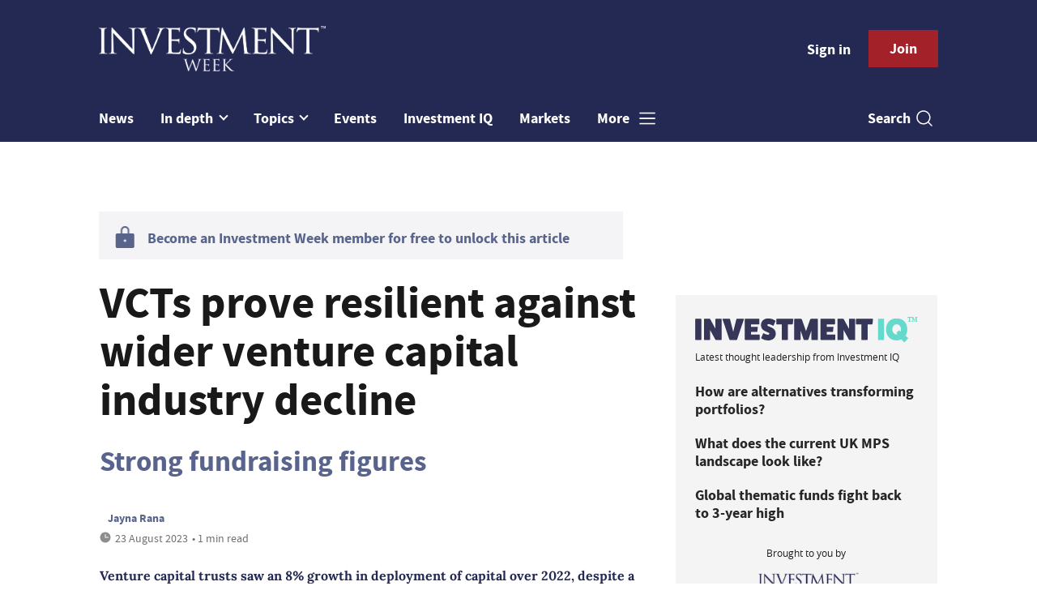

--- FILE ---
content_type: text/html; charset=utf-8
request_url: https://www.investmentweek.co.uk/news/4122741/vcts-prove-resilient-wider-venture-capital-industry-decline
body_size: 11209
content:
<!DOCTYPE html>
<html lang="en">
<head>
    <meta name="Powered By" content="Kreatio Platform" />
  <link rel="canonical" href="https://www.investmentweek.co.uk/news/4122741/vcts-prove-resilient-wider-venture-capital-industry-decline"/>
  



	<script>
		universal_variable_string = '{"page":{"url":"https://www.investmentweek.co.uk/news/4122741/vcts-prove-resilient-wider-venture-capital-industry-decline","title":"VCTs prove resilient against wider venture capital industry decline","description":"Venture capital trusts saw an 8% growth in deployment of capital over 2022, despite a staggering 23% drop in funding from the wider UK venture capital industry.","type":"article","category":"vcts-eis","premain":"funds","parentcategory":"investment","id":"4122741","environment":"live","site":"Investment Week","platform":"Desktop","subtype":null},"content":{"article":"news","source":"Investment Week","author":"Jayna Rana","medium":"text","published":"2023-08-23T12:25:04+01:00","tag":["vcts","will-fraser-allen","vcta","uk"],"image":"https://image.chitra.live/api/v1/wps/54123c3/0b4b016d-7d89-4b73-b263-a783a1eab726/24/VCT-London-startup-small-business-2-185x114.jpg","restriction":"default","barrier":"yes","content_word_count":259}}';
	</script>


    <!-- Start SourcePoint Script -->
    <script>
        !function () { var e = function () { var e, t = "__tcfapiLocator", a = [], n = window; for (; n;) { try { if (n.frames[t]) { e = n; break } } catch (e) { } if (n === window.top) break; n = n.parent } e || (!function e() { var a = n.document, r = !!n.frames[t]; if (!r) if (a.body) { var i = a.createElement("iframe"); i.style.cssText = "display:none", i.name = t, a.body.appendChild(i) } else setTimeout(e, 5); return !r }(), n.__tcfapi = function () { for (var e, t = arguments.length, n = new Array(t), r = 0; r < t; r++)n[r] = arguments[r]; if (!n.length) return a; if ("setGdprApplies" === n[0]) n.length > 3 && 2 === parseInt(n[1], 10) && "boolean" == typeof n[3] && (e = n[3], "function" == typeof n[2] && n[2]("set", !0)); else if ("ping" === n[0]) { var i = { gdprApplies: e, cmpLoaded: !1, cmpStatus: "stub" }; "function" == typeof n[2] && n[2](i) } else a.push(n) }, n.addEventListener("message", (function (e) { var t = "string" == typeof e.data, a = {}; try { a = t ? JSON.parse(e.data) : e.data } catch (e) { } var n = a.__tcfapiCall; n && window.__tcfapi(n.command, n.version, (function (a, r) { var i = { __tcfapiReturn: { returnValue: a, success: r, callId: n.callId } }; t && (i = JSON.stringify(i)), e.source.postMessage(i, "*") }), n.parameter) }), !1)) }; "undefined" != typeof module ? module.exports = e : e() }();
    </script>

    <script>
        window._sp_ = {
            config: {
                accountId: 1649,
                baseEndpoint: 'https://spcmp.investmentweek.co.uk',
            }
        }

    </script>
    <script src="https://spcmp.investmentweek.co.uk/wrapperMessagingWithoutDetection.js"></script>
    <!-- End SourcePoint Script -->
  <!-- Google Tag Manager -->
  <script>(function(w,d,s,l,i){w[l]=w[l]||[];w[l].push({'gtm.start':
          new Date().getTime(),event:'gtm.js'});var f=d.getElementsByTagName(s)[0],
      j=d.createElement(s),dl=l!='dataLayer'?'&l='+l:'';j.async=true;j.src=
      'https://www.googletagmanager.com/gtm.js?id='+i+dl;f.parentNode.insertBefore(j,f);
  })(window,document,'script','dataLayer','GTM-N4ZFCM4');</script>
  <!-- End Google Tag Manager -->
    <link rel="syndication-source" href="/news/4122741/vcts-prove-resilient-wider-venture-capital-industry-decline" >
  <link rel="original-source" href="/news/4122741/vcts-prove-resilient-wider-venture-capital-industry-decline" >
<meta http-equiv="Content-Type" content="text/html;charset=utf-8">
<meta http-equiv="X-UA-Compatible" content="IE=Edge">
<meta name="viewport" content="width=device-width, initial-scale=1.0">
<meta name="format-detection" content="telephone=no">
<meta name="HandheldFriendly" content="True">
  <meta name="google-site-verification" content="dBQgJjCn1D3XyBJ35UIYzLXrDUDJAqChZfC6UzCpSDI" />





<title>VCTs prove resilient against wider venture capital industry decline</title>
  <meta name="description" content="Venture capital trusts saw an 8% growth in deployment of capital over 2022, despite a staggering 23% drop from the wider UK venture capital industry."></meta>
  <meta name="keywords" content="VCTs, Will Fraser-Allen, VCTA, UK"></meta>
<meta name="generator" content="Kreatio Platform"/>

  <meta name="DCSext.topics" content="vcts;will-fraser-allen;vcta;uk">
  <meta property="article:modified_time" content="2023-08-23T12:25:04+01:00" >
  <meta property="article:published_time" content="2023-08-23T12:25:04+01:00">
  <meta name="news_keywords" content="VCTs/EIS ,VCTs,Will Fraser-Allen,VCTA,UK">
	<meta http-equiv="Set-Cookie" content="last_visited_page=/news/4122741/vcts-prove-resilient-wider-venture-capital-industry-decline;path=/;expires=2026-01-12 07:21:26 +0000;domain=.investmentweek.co.uk;">
    <meta http-equiv="Set-Cookie" content="last_visited_page=/news/4122741/vcts-prove-resilient-wider-venture-capital-industry-decline;path=/;expires=2026-01-12 07:21:26 +0000;domain=.investmentweek.co.uk;">

<link href="//assets.kreatio.net/iw_redesign/png/favicons/apple-touch-icon.png" rel="apple-touch-icon" sizes="57x57">
<link href="//assets.kreatio.net/iw_redesign/png/favicons/apple-touch-icon-76x76.png" rel="apple-touch-icon" sizes="76x76">
<link href="//assets.kreatio.net/iw_redesign/png/favicons/apple-touch-icon-120x120.png" rel="apple-touch-icon" sizes="120x120">
<link href="//assets.kreatio.net/iw_redesign/png/favicons/apple-touch-icon-152x152.png" rel="apple-touch-icon" sizes="152x152">
<link href="//assets.kreatio.net/iw_redesign/png/favicons/apple-touch-icon-180x180.png" rel="apple-touch-icon" sizes="180x180">
<link href="//assets.kreatio.net/iw_redesign/png/favicons/icon-hires.png" rel="icon" sizes="192x192">
<link href="//assets.kreatio.net/iw_redesign/png/favicons/icon-normal.png" rel="icon" sizes="128x128">
<link href="//assets.kreatio.net/iw_redesign/png/favicons/32x32.ico" rel="shortcut icon" type="image/png">
<meta name="msapplication-TileImage" content="https://www.investmentweek.co.uk/png/favicons/mstile-144x144.png?100518">
<meta name="msapplication-TileColor" content="#171864">
<meta property="og:title" content="VCTs prove resilient against wider venture capital industry decline ">
<meta property="og:type" content="article">
<meta property="og:url" content="https://www.investmentweek.co.uk/news/4122741/vcts-prove-resilient-wider-venture-capital-industry-decline">
  <meta property="og:image" content="https://image.chitra.live/api/v1/wps/25dfdf1/0b4b016d-7d89-4b73-b263-a783a1eab726/24/VCT-London-startup-small-business-2-1200x630.jpg">
<meta property="og:site_name" content="//www.investmentweek.co.uk/">
  <meta property="og:description" content="Venture capital trusts saw an 8% growth in deployment of capital over 2022, despite a staggering 23% drop in funding from the wider UK venture capital industry.">
  <meta name="fb:page_id" content="212287825451215" />  <meta name="fb:admins" content="100001971861289" />  <meta name="twitter:card" content="summary_large_image" />  <meta name="twitter:domain" content="//www.investmentweek.co.uk/" />  <meta name="twitter:url" content="https://www.investmentweek.co.uk/news/4122741/vcts-prove-resilient-wider-venture-capital-industry-decline" />  <meta name="twitter:image" content="https://image.chitra.live/api/v1/wps/81a2687/0b4b016d-7d89-4b73-b263-a783a1eab726/24/VCT-London-startup-small-business-2-600x315.jpg" />  <meta name="twitter:description" content="Strong fundraising figures" />  <meta itemprop="description" content="Venture capital trusts saw an 8% growth in deployment of capital over 2022, despite a staggering 23% drop in funding from the wider UK venture capital industry.">
  <meta itemprop="image" content="https://image.chitra.live/api/v1/wps/23b15ef/0b4b016d-7d89-4b73-b263-a783a1eab726/24/VCT-London-startup-small-business-2-370x229.jpg">
<link rel="preconnect" href="https://assets.kreatio.net/iw_redesign">
<link rel="preconnect" href="https://www.incisive-events.com">
<link rel="preconnect" href="https://www.google-analytics.com">
<link rel="preconnect" href="https://www.googletagservices.com">
<link rel="preconnect" href="https://tpc.googlesyndication.com">
<link rel="preconnect" href="https://adservice.google.com">
<link rel="preconnect" href="https://adservice.google.co.uk">
<link rel="preconnect" href="https://js-agent.newrelic.com">
<link rel="preconnect" href="https://bam.nr-data.net">
<link rel="preconnect" href="https://d1l6p2sc9645hc.cloudfront.net">
<link rel="preconnect" href="https://data.gosquared.com">
<link rel="preconnect" href="https://data2.gosquared.com">
<link rel="preconnect" href="https://script.crazyegg.com">
<link rel="preconnect" href="https://cdn.adsafeprotected.com">
<link rel="preconnect" href="https://static.adsafeprotected.com">
<link rel="preconnect" href="https://pixel.adsafeprotected.com">
<link rel="preconnect" href="https://fw.adsafeprotected.com">
<link rel="preconnect" href="https://s0.2mdn.net">
<link rel="preconnect" href="https://asset.pagefair.com">
<link rel="preconnect" href="https://asset.pagefair.net">
<link rel="preconnect" href="https://stats.pagefair.com">
<link rel="preconnect" href="https://securepubads.g.doubleclick.net">
<link rel="preconnect" href="https://stats.g.doubleclick.net">
<link rel="preconnect" href="https://tag.onscroll.com">


    <link href="//assets.investmentweek.co.uk/cdn/ux2021/live/investment-week/styles/styles.css" media="all" rel="stylesheet" type="text/css">
  <link rel="stylesheet" media="all" href="https://assets.kreatio.net/iw_redesign/application-9c7fc8228116ec6cba2ea80a3df0ffab49d4c98ea4184697de68b91a5c25cc45.css">

  <script>
    (function(H){H.className=H.className.replace(/\bno-js\b/,'')})(document.documentElement);
    (function(H){H.className=H.className.replace(/\bno-svg\b/,'')})(document.documentElement);
</script>

  <script src="https://assets.investmentweek.co.uk/cdn/ux2021/live/investment-week/scripts/jquery.min.js"></script>

  <script src='//assets.investmentweek.co.uk/cdn/ux2021/javascript/live/investment_week/javascript-investment_week.head.min.js'></script>

    <script src="//assets.investmentweek.co.uk/cdn/ux2021/live/investment-week/scripts/function.js"></script>
    <script src="//assets.investmentweek.co.uk/cdn/ux2021/live/investment-week/scripts/tracking.js"></script>
</head>
<body >
<!-- Google Tag Manager (noscript) -->
<noscript><iframe src="https://www.googletagmanager.com/ns.html?id=GTM-N4ZFCM4"
                  height="0" width="0" style="display:none;visibility:hidden"></iframe></noscript>
<!-- End Google Tag Manager (noscript) -->
<div itemscope itemtype="http://schema.org/Article" id="wrapper">
  <div id="rdm-above-header"></div>
  <div class="site-topper-ad">
  <div id="rdm-site-topper"></div>
</div>
<div id="rdm-wallpaper" class="ad-slot-wallpaper"></div>
<div id="rdm-above-login-buttons-one"></div>
<div id="rdm-above-login-buttons-two"></div>
  <!-- Component :: Header-User-Login--> 
<div class="top_header bhide-768">
  <div class="container-fluid">
    <span class="logo">
      <a href="/">
          <img alt="investment_logo" src="https://assets.kreatio.net/iw_redesign/svg/iw22-logo.svg" width="280">
      </a>
    </span>
    <div class="login_bar" id="login">
      <a href="/userlogin" class="btn btn-link signin">
        Sign in</a>
      <a href="https://www.investmentweek.co.uk/join" class="btn btn-primary" role="button" aria-pressed="true">Join</a>
    </div>
    <div class="logged_bar" id="user" style="display: none">
      <a href="/manage_account#myaccount" class="user-info"></a>
      <ul class="header-tools-content individual" style="display: none">
        <li>
          <ul class="user-menu">
            <li><a class="account-user-link" title="Newsletters" href="/manage_account#myaccount">My account</a>
            </li>
            <li><a class="sign-out-user-link" title="Sign out" href="/logout">Sign out</a></li>
          </ul>
        </li>
      </ul>
      <ul class="header-tools-content institutional" style="display: none;">
        <li>
          <div class="corporate-menu-information">
            <p class="corporate-menu-information-introduction">You are currently
              accessing Investment Week via your
              Enterprise account.</p>
            <p>If you already have an account please use the link below to
              <a title="Sign in" href="https://www.investmentweek.co.uk/userlogin">sign in</a>.</p>
            <p>If you have any problems with your access or would like to request an individual access account please
              contact our customer service team.</p>
            <p>Phone: <a href="tel:+441858438800">+44 (0) 1858 438800</a></p>
            <p>Email: <a href="/cdn-cgi/l/email-protection#d8bbadabacb7b5bdaaabbdaaaeb1bbbdab98b1b6bbb1abb1aebdb5bdbcb1b9f6bbb7b5"><span class="__cf_email__" data-cfemail="bddec8cec9d2d0d8cfced8cfcbd4ded8cefdd4d3ded4ced4cbd8d0d8d9d4dc93ded2d0">[email&#160;protected]</span></a></p>
          </div>

          <ul class="user-menu">
            <li><a class="sign-in-user-link" title="Sign in" href="/userlogin">Sign in</a></li>
          </ul>
        </li>
      </ul>
    </div>
  </div>
</div>


  <!-- Component :: Header-Main-Navigation--> 
<nav class="navbar navbar-default navbar-trans navbar-expand-lg sticky-menu">
  <div class="container-fluid search-dropdown">
    <div class="bshow-768">
  <div class="nav-logo">
    <a href="/">
        <img alt="logo" src="https://assets.kreatio.net/iw_redesign/svg/iw22-logo.svg" width="160">
    </a>
  </div>
</div>
<div class="menu-right">
  <div class="mobile-search">
    <ul>
      <li class="nav-item dropdown">
        <a class="nav-link dropdown-toggle search-icon-dropdown" href="#" role="button" data-toggle="dropdown" aria-haspopup="true" aria-expanded="false">
            <span><img alt="logo" src="https://assets.kreatio.net/iw_redesign/png/search.png"></span></a>
          <div class="dropdown-menu">
            <div class="container-fluid mob-dropdown-search">
              <div class="search-container ">
                <p>Search Investment Week</p>
                <form id="search_form" action="/search" accept-charset="UTF-8" method="get">
                  <input id="search_header1" type="search" name="query" value="" required="" class="dropdown-searchbox" placeholder="Search here...">
                  <input type="hidden" name="per_page" id="per_page1" value="24" class="hidden_style">
                  <input type="hidden" name="sort" id="sort1" value="relevance1" class="hidden_style">
                  <input type="hidden" name="date" id="date1" value="this_year" class="hidden_style">
                  <button type="submit" class="search-image-dropdown">Search
                    <span class="dropdown-search-icon">
                    <img alt="search_logo" src="https://assets.kreatio.net/iw_redesign/png/union.png">
                  </span>
                  </button>
</form>              </div>
              <div class="incisivemedia-mobile">
                <div class="search_sponsor_min">
                </div>
              </div>
            </div>
          </div>
          </li>
    </ul>
  </div>
  <button class="navbar-toggler collapsed" type="button" data-toggle="collapse" data-target="#navbarSupportedContent" aria-controls="navbarSupportedContent" aria-expanded="false" aria-label="Toggle navigation">
    <span class="navbar-toggler-icon"></span>
  </button>
</div>

    <div class="collapse navbar-collapse" id="navbarSupportedContent">
      <ul class="navbar-nav mr-auto">
      <li class="nav-item active">
        <a title="" class="nav-link" href="/type/news">News</a>
      </li>
        <li class="nav-item dropdown arrowfixed">
          <a class="nav-link dropdown-toggle " href="" role="button" data-toggle="dropdown" aria-haspopup="true" aria-expanded="false">
            In depth
          </a>
          <div class="dropdown-menu">
            <div class="container-fluid">
              <div class="tertiary-menup topic">
                  <!-- Component :: Indepth-menu--> 
<div class="main-navigation">
<h4><a href="https://www.investmentweek.co.uk/type/news-analysis">Analysis</a></h4>
</div>
<div class="main-navigation">
<h4><a href="https://www.investmentweek.co.uk/type/interview">Interviews</a></h4>
</div>
<div class="main-navigation">
<h4><a href="https://www.investmentweek.co.uk/category/multimedia">Video</a></h4>
</div>
<div class="main-navigation">
<h4><a href="https://www.investmentweek.co.uk/type/opinion">Opinion</a></h4>
</div>
<div class="main-navigation">
<h4><a href="https://www.investmentweek.co.uk/type/feature">Features</a></h4>
</div>
<div class="main-navigation">
<h4><a href="https://www.investmentweek.co.uk/type/sponsored">Partner Insight</a></h4>
</div>
<!--
<div class="main-navigation">
<h4><a href="https://www.investmentweek.co.uk/category/investment/funds">Funds</a></h4>
<div class="sub-part-navigation">
<ul class="sub-part-nav1">
<li><a href="https://www.investmentweek.co.uk/category/investment/funds/unit-trusts-oeics">Testing</a></li>
</ul>
</div>
</div>
-->




              </div>
            </div>
          </div>
        </li>
      <li class="nav-item dropdown arrowfixed">
        <a class="nav-link dropdown-toggle " href="#" role="button" data-toggle="dropdown" aria-haspopup="true" aria-expanded="false">
          Topics
        </a>
        <div class="dropdown-menu">
          <div class="container-fluid">
            <div class="tertiary-menup topic">
                <!-- Component :: topics-menu--> 
<div class="container-fluid">
<div class="tertiary-menup">
<div class="main-navigation">
<h4><a href="https://www.investmentweek.co.uk/category/industry">Industry</a></h4>
<div class="sub-part-navigation">
<ul class="sub-part-nav1">
<li><a href="https://www.investmentweek.co.uk/category/wealth-management">Wealth management</a></li>
<li><a href="https://www.investmentweek.co.uk/tag/asset-management">Asset management</a></li>
<li><a href="https://www.investmentweek.co.uk/category/investment/people-moves">People moves</a></li>
</ul>
</div>
</div>
<div class="main-navigation">
<h4><a href="https://www.investmentweek.co.uk/category/investment/regulation">Regulation</a></h4>
</div>
<div class="main-navigation">
<h4><a href="https://www.investmentweek.co.uk/category/investment/funds">Funds</a></h4>
<div class="sub-part-navigation">
<ul>
<li><a href="https://www.investmentweek.co.uk/category/investment/funds/investment-trusts">Investment trusts</a></li>
<li><a href="https://www.investmentweek.co.uk/category/investment/funds/etfs">ETFs</a></li>
<li><a href="https://www.investmentweek.co.uk/category/investment/funds/vcts-eis">VCT/EIS</a></li>
</ul>
</div>
</div>
<div class="main-navigation">
<h4><a href="https://www.investmentweek.co.uk/category/investment/equities">Equities</a></h4>
</div>
<div class="main-navigation">
<h4><a href="https://www.investmentweek.co.uk/category/fixed-income">Fixed<br>income</a></h4>
</div>
<div class="main-navigation">
<h4><a href="https://www.investmentweek.co.uk/category/investment/multi-asset">Multi-asset</a></h4>
<div class="sub-part-navigation">
<ul>
<li><a href="https://www.investmentweek.co.uk/tag/mps">MPS</a></li>
</ul>
</div>
</div>
<div class="main-navigation">
<h4><a href="https://www.investmentweek.co.uk/category/investment/multi-asset/alternatives">Alternatives</a></h4>
<div class="sub-part-navigation">
<ul>
<li><a href="https://www.investmentweek.co.uk/tag/private-markets">Private markets</a></li>
</ul>
</div>
</div>
<div class="main-navigation">
<h4><a href="https://www.investmentweek.co.uk/category/esg">Sustainable and<br>ESG Investing</a></h4>
</div>
</div>
</div>




            </div>
          </div>
        </div>
      </li>
      <li class="nav-item active">
        <a title="" class="nav-link" href="/events">Events</a>
      </li>
      <li class="nav-item active">
        <a href="https://www.investmentiq.co.uk/" target="_blank" title="" class="nav-link">Investment IQ</a>
      </li>
      <li class="nav-item active">
        <a title="" class="nav-link" href="/category/investment/markets">Markets</a>
      </li>
  <li class="nav-item dropdown hamburger">
    <a class="nav-link dropdown-toggle" href="#" role="button" data-toggle="dropdown" aria-haspopup="true" aria-expanded="false">
      More
    </a>
    <div class="dropdown-menu more-dropdownp ">
        <!-- Component :: more-menu--> 
<div class="container-fluid">
<div class="tertiary-menup">
<div class="main-navigation">
<h4>Contact</h4>
<div class="sub-part-navigation">
<ul class="sub-part-nav1">
<li><a href="https://www.investmentweek.co.uk/contacts">Contact us</a></li>
<!--
<li><a href="https://www.investmentweek.co.uk/about">About us</a></li>
-->
</ul>
</div>
</div>
<div class="main-navigation">
<h4>Sister publications</h4>
<div class="sub-part-navigation">
<ul>
<li><a href="https://www.businessgreen.com/">BusinessGreen</a></li>
<li><a href="https://www.professionaladviser.com/">Professional Adviser</a></li>
<li><a href="https://www.professionalpensions.com/">Professional Pensions</a></li>
<li><a href="https://www.covermagazine.co.uk/">COVER</a></li>
<li><a href="https://thefsforum.co.uk/">The Financial Services Forum</a></li>
<li><a href="https://view.investmentweek.co.uk/schroders-give-yourself-a-heightened-perspective/p/1">Schroders Active Edge hub</a></li>
<li><a target="_blank" href="https://view.investmentweek.co.uk/navigating-a-higher-yield-world/p/1" rel="noopener">Fixed Income Hub</a></li>
<li><a href="https://www.investmentweek.co.uk/sponsored-hub-sponsored-budget-insight-zone">Budget Insight Zone</a></li>
</ul>
</div>
</div>
<div class="main-navigation">
<h4>Authors</h4>
<div class="sub-part-navigation">
<ul>
<li><a href="https://www.investmentweek.co.uk/author/14a7b467-5e83-4bb7-ad2b-8f13473e3acf/katrina-lloyd">Katrina Lloyd</a></li>
<li><a href="https://www.investmentweek.co.uk/author/5f9db4e9-cc01-4e54-b05d-ae671570b4c6/eve-maddock-jones">Eve Maddock-Jones</a></li>
<li><a href="https://www.investmentweek.co.uk/author/16413826-71c9-4dc4-ad3e-749aae0dcd07/cristian-angeloni">Cristian Angeloni</a></li>
<li><a href="https://www.investmentweek.co.uk/author/b7b4ff05-d75c-9c25-8455-b5870c869a8b/linus-uhlig">Linus Uhlig</a></li>
<li><a href="https://www.investmentweek.co.uk/author/5b6075af-5e56-4440-b177-f9a3a8a9b152/patrick-brusnahan">Patrick Brusnahan</a></li>
<li><a href="https://www.investmentweek.co.uk/author/ab6a0d68-3231-3096-7cee-2f9a7bccf030/maria-nicholls">Maria Nicholls</a></li>
<li><a href="https://www.investmentweek.co.uk/author/1de3646f-bb1d-4e94-8766-0f5d3eff8a1f/michael-nelson">Michael Nelson</a></li>
</ul>
</div>
</div>
</div>
</div>




    </div>
  </li>
</ul>

      <ul class="desktop_search">
  <li class="nav-item dropdown dd-hide-arrow">
    <a class="nav-link dropdown-toggle" href="#" role="button" data-toggle="dropdown" aria-haspopup="true" aria-expanded="false">
      Search<span><img alt="logo" src="https://assets.kreatio.net/iw_redesign/png/search.png"></span>
    </a>
    <div class="dropdown-menu" >
      <div class="container-fluid search-box">
        <div class="search_sponsor_max">
        </div>
        <div class="search-container ">
          <p>Search Investment Week</p>
          <form id="search_form_bottom" action="/search" accept-charset="UTF-8" method="get">
            <input id="search_header" type="search" name="query" value="" required="" class="dropdown-searchbox" placeholder="Search here..." >
            <input type="hidden" name="per_page" id="per_page" value="24" class="hidden_style">
            <input type="hidden" name="sort" id="sort" value="relevance1" class="hidden_style">
            <input type="hidden" name="date" id="date" value="this_year" class="hidden_style">
            <button type="submit" class="search-image-dropdown">Search<span class="dropdown-search-icon"><img alt="search_logo" src="https://assets.kreatio.net/iw_redesign/png/union.png"></span></button>
</form>        </div>
        <a href="javascript:void(0)" class="close_search"><img alt="x" src="https://assets.kreatio.net/iw_redesign/png/cross.png"></a>
      </div>
    </div>
  </li>
  <li class="nav-item sponsor-logo" id="search_sponsor_nav">
  </li>
</ul>

      <div class="mobile_view">
      <div class="login_bar_nav" id="login_nav">
      <a class="btn btn-primary join_button_nav" href="https://www.investmentweek.co.uk/join" role="button">Join</a>
      <a href="/userlogin" class="btn btn-link signin">Sign in</a>
    </div>
  <div class="logged_bar" id="user_nav" style="display: none">
    <a href="/manage_account#myaccount" class="user-info"></a>
    <div id="rdm-above-user-menu">&nbsp;</div>
    <ul class="header-tools-content individual" style="display: none">
      <li>
        <ul class="user-menu">
          <li><a class="account-user-link" title="Newsletters" href="/manage_account#myaccount">My account</a></li>
          <li><a class="sign-out-user-link" title="Sign out" href="/logout">Sign out</a></li>
        </ul>
      </li>
    </ul>
    <ul class="header-tools-content institutional" style="display: none;">
      <li>
        <div class="corporate-menu-information">
          <p class="corporate-menu-information-introduction">You are currently accessing Investment Week via your Enterprise account.</p>
          <p>If you already have an account please use the link below to <a title="Sign in" href="//www.investmentweek.co.uk/userlogin">sign in</a>.</p>
          <p>If you have any problems with your access or would like to request an individual access account please contact our customer service team.</p>
          <p>Phone: <a href="tel:+441858438800">+44 (0) 1858 438800</a></p>
          <p>Email: <a href="/cdn-cgi/l/email-protection#4c2f393f382321293e3f293e3a252f293f0c25222f253f253a29212928252d622f2321"><span class="__cf_email__" data-cfemail="8ceff9fff8e3e1e9feffe9fefae5efe9ffcce5e2efe5ffe5fae9e1e9e8e5eda2efe3e1">[email&#160;protected]</span></a></p>
        </div>
        <ul class="user-menu">
          <li><a class="sign-in-user-link" title="Sign in" href="/userlogin">Sign in</a></li>
          <li><a href="/userlogin" class="btn btn-link signin">Sign in</a></li>
        </ul>
      </li>
    </ul>
  </div>
</div>

    </div>
  </div>
</nav>


  <div class="container-fluid">
  <div class="notice-slot-full-below-header  bhide-768 notice-block">
    <div id="rdm-below-header"></div>
    <div class="notice-text"></div>
  </div>
</div>


  <div class="wrapper-container article-page ajax_search" >
    	  <div class="container-fluid bhide-768">
    <ul class="premium-article-list">
      <li class="medium-emphasis">
        <img alt="Lock-icon" src="https://assets.kreatio.net/iw_redesign/png/lock.png">
        <a href="https://www.investmentweek.co.uk/join">
          Become an Investment Week member for free to unlock this article
        </a>
      </li>
    </ul>
  </div>


	<div class="container-fluid">
		<div class="row">
			<div class="common-left-hand-block col-lg-8 barrier-hide">
				<div class="article-head-block">
					<h1 itemprop="name">VCTs prove resilient against wider venture capital industry decline</h1>
						<div class="article-sub-head">
							<h2>Strong fundraising figures</h2>
						</div>
					  <div class="author">
<!--    <div class="author-left">-->
<!--    </div>-->
    <div class="author-right">
        <span itemprop="author" itemscope itemtype="http://schema.org/Person">
          <div itemprop="name" class="author-name" >
            Jayna Rana
          </div>
    </span>
      <div class="published">
        <img alt="clock" src="https://assets.kreatio.net/iw_redesign/svg/clock.svg">

        <span itemprop="datePublished" content="2023-08-23">
                 23 August 2023
        </span> •
        1 min read
      </div>
    </div>
  </div>


					<div class="social-heading">
					</div>
					<div id="rdm-rhc-below-article-share-top"></div>
				</div>
				<div class="article-content-block">
						<h4 class="article-sub-head summary">Venture capital trusts saw an 8% growth in deployment of capital over 2022, despite a staggering 23% drop in funding from the wider UK venture capital industry.</h4>
					<div id="rdm-rhc-below-article-summary"></div>
					    <div id="d-wrapper">
    <div class="zig-zag-bottom zig-zag-top">
      <div class="join-investment-week zig-zag">
        <p>To continue reading this article...</p>
        <h4>Join Investment Week for free</h4>
        <div class="signup-for-members-only">Signup and gain exclusive members-only insights - all free of charge!<span class="drop-down"></span></div>
<div class="investment-week-points insights-toggle">
<ul>
<li>Unlimited access to real-time news, analysis and opinion from the investment industry, including the Sustainable Hub covering fund news from the ESG space</li>
<li>Get ahead of regulatory and technological changes affecting fund management</li>
<li>Important and breaking news stories selected by the editors delivered straight to your inbox each day</li>
<li>Weekly members-only newsletter with exclusive opinion pieces from leading industry experts</li>
<li>Be the first to hear about our extensive events schedule and awards programmes</li>
</ul>
</div>
<p><a class="investment-week-join-now btn-primary-dark" href="/join">Join now</a></p>
<h4>&nbsp;</h4>
<h4>Already an Investment Week <br />member?</h4>
<p><a class="investment-week-join-now btn-primary-dark " href="/userlogin"> Login </a></p>
      </div>
    </div>
  </div>


					<div class="pagination-article pagination-locked">
					</div>
						<div id="rdm-rhc-below-article-prev-next"></div>
				</div>
			</div>
			<div class="common-right-hand-block col-lg-4">
  <div class="mtop bhide-768">
    <div class="notice-slot-sidebar-big notice-block">
        <div id="rdm-below-key-points"></div>
    </div>
  </div>
    <!-- Component :: Mining-IIQ-Component--> 
<div class="remote_component" id = b61f4e69-aae0-04dc-a05a-37ab60d532a3  data_page_id=d1cf6de6-7434-439c-bc6d-3d0fed26a1a7 data_cache_scope=page_context data_page_no=></div>


  
    <div class="mtop bhide-768 second-ad">
      <div class="notice-slot-sidebar-big notice-block">
        <div id="rdm-rhc-below-author-spotlight"></div>
      </div>
    </div>
</div>

		</div>
	</div>
	<div class="container-fluid">
		<div id="rdm-barrier-billboard"></div>
	</div>

  <!-- Component :: More-On-Category--> 
  <div class="container-fluid more-on" id="more-on">
    <h2>More on VCTs/EIS</h2>
    <div class="row">
        <div class="big-article-Vlist col-lg-4 col-md-4 col-sm-12 col-12">
          <div class="big-article-left">
            <div class="">
                <a href="/news/4522550/vct-flows-skyrocket-538-budget-tax-relief-cut"><img alt="VCT flows skyrocket 538% after Budget tax relief cut " src="https://image.chitra.live/api/v1/wps/e4d322e/b94c932a-0406-4b70-b1f8-d9f2d9882acf/10/Funding-money-GBP-notes-580-358-323x202.jpg" /><span class="audio-video-img"><span class="icon"></span></span></a>

            </div>
          </div>
          <div class="big-article-right">
            <div class="category ">
              <a href="/category/investment/funds/vcts-eis">VCTs/EIS</a>

            </div>
            <h4>    <a title="VCT flows skyrocket 538% after Budget tax relief cut " class="lock" href="/news/4522550/vct-flows-skyrocket-538-budget-tax-relief-cut">VCT flows skyrocket 538% after Budget tax relief cut </a>
 </h4>
            
            <p>Slashed from 30% to 20% from April 2026</p>
            <div class="author">
                <a title="Michael Nelson" href="/author/1de3646f-bb1d-4e94-8766-0f5d3eff8a1f/michael-nelson"><img alt="Michael Nelson" src="https://image.chitra.live/api/v1/wps/3b1f107/133deed6-c89f-47fb-8949-dfb6355fd059/0/Michael-Nelson-24x24.jpg" /></a>
                <div class="author-name">
                  <a href="/author/1de3646f-bb1d-4e94-8766-0f5d3eff8a1f/michael-nelson">Michael Nelson</a>
                </div>
              <div class="published">
                <img alt="clock" src="https://assets.kreatio.net/iw_redesign/svg/clock.svg">

                  28 November 2025
 •
                1 min read
              </div>
            </div>
          </div>
        </div>
        <div class="big-article-Vlist col-lg-4 col-md-4 col-sm-12 col-12">
          <div class="big-article-left">
            <div class="">
                <a href="/news-analysis/4522494/jury-advisers-decrease-vct-budget-tax-relief-cut"><img alt="&#39;Jury is out&#39; on whether advisers will decrease VCT use after Budget tax relief cut" src="https://image.chitra.live/api/v1/wps/3d98408/c0e102b7-ba93-484b-8e5e-eed328900477/7/2611-Budget-Rachel-Reeves-Picture-by-Simon-Walker-Treasury-323x202.jpg" /><span class="audio-video-img"><span class="icon"></span></span></a>

            </div>
          </div>
          <div class="big-article-right">
            <div class="category ">
              <a href="/category/investment/funds/vcts-eis">VCTs/EIS</a>

            </div>
            <h4>    <a title="&#39;Jury is out&#39; on whether advisers will decrease VCT use after Budget tax relief cut" class="lock" href="/news-analysis/4522494/jury-advisers-decrease-vct-budget-tax-relief-cut">&#39;Jury is out&#39; on whether advisers will decrease VCT use after Budget tax relief cut</a>
 </h4>
            
            <p>From 30% to 20%</p>
            <div class="author">
                <a title="Isabel Baxter " href="/author/46160e2b-c67f-4d34-a245-119608382697/isabel-baxter"><img alt="Isabel Baxter " src="https://image.chitra.live/api/v1/wps/eccbee8/53cc01bd-710f-44a0-a0cc-f2aab4e87974/0/Isabel-Baxter-342-Edit-roi-2-24x24.jpg" /></a>
                <div class="author-name">
                  <a href="/author/46160e2b-c67f-4d34-a245-119608382697/isabel-baxter">Isabel Baxter </a>
                </div>
              <div class="published">
                <img alt="clock" src="https://assets.kreatio.net/iw_redesign/svg/clock.svg">

                  27 November 2025
 •
                7 min read
              </div>
            </div>
          </div>
        </div>
        <div class="big-article-Vlist col-lg-4 col-md-4 col-sm-12 col-12">
          <div class="big-article-left">
            <div class="">
                <a href="/news/4522440/budget-vct-sector-blindsided-appalling-tax-relief-cut"><img alt="Budget 25: VCT sector blindsided by &#39;appalling&#39; tax relief cut to 20%" src="https://image.chitra.live/api/v1/wps/499f8d4/b36603cc-0bc8-45e3-8599-fde5577b4a56/19/London-UK-323x202.jpg" /><span class="audio-video-img"><span class="icon"></span></span></a>

            </div>
          </div>
          <div class="big-article-right">
            <div class="category ">
              <a href="/category/investment/funds/vcts-eis">VCTs/EIS</a>

            </div>
            <h4>    <a title="Budget 25: VCT sector blindsided by &#39;appalling&#39; tax relief cut to 20%" class="lock" href="/news/4522440/budget-vct-sector-blindsided-appalling-tax-relief-cut">Budget 25: VCT sector blindsided by &#39;appalling&#39; tax relief cut to 20%</a>
 </h4>
            
            <p>Investment limits doubled</p>
            <div class="author">
                <a title="Cristian Angeloni" href="/author/16413826-71c9-4dc4-ad3e-749aae0dcd07/cristian-angeloni"><img alt="Cristian Angeloni" src="https://image.chitra.live/api/v1/wps/417b740/40eaa3e2-7427-44b7-920a-9f06420bb2d0/0/Cristian-Angeloni-164-Edit-roi-1-24x24.jpg" /></a>
                <div class="author-name">
                  <a href="/author/16413826-71c9-4dc4-ad3e-749aae0dcd07/cristian-angeloni">Cristian Angeloni</a>
                </div>
              <div class="published">
                <img alt="clock" src="https://assets.kreatio.net/iw_redesign/svg/clock.svg">

                  26 November 2025
 •
                3 min read
              </div>
            </div>
          </div>
        </div>
    </div>
  </div>


<div class="container-fluid">
	<div class="notice-slot-full-below-header  notice-block">
		<div id="rdm-rhc-below-article-more-on"></div>
		<div class="notice-text"></div>
	</div>
</div>


  </div>
    <!-- TrustBox widget - Micro Review Count -->
<div id="trust-pilot" class="trustpilot-widget" data-locale="en-GB" data-template-id="5419b6a8b0d04a076446a9ad" data-businessunit-id="5ac619598ee85000019fa09a" data-style-height="24px" data-style-width="100%" data-theme="light"><a target="_blank" href="https://uk.trustpilot.com/review/www.investmentweek.co.uk" rel="noopener">Trustpilot</a></div>
<!-- End TrustBox widget -->
  <footer id="footer">
  <div class="container-fluid">
    <div class="row hr">
        <!-- Component :: footer-links--> 
<div class=" contact-us-block col-lg-6">
<div class=" order marginorder">
<ul class="adress">
<li><a href="/contacts" class="title">Contact Us</a></li>
<li><a href="https://www.incisivemedia.com/solutions/" class="title">Marketing Solutions</a></li>
<li><a href="https://www.incisivemedia.com/about/" class="title">About Incisive Media</a></li>
<li><a href="javascript:void(0)" class="title" onclick="window._sp_.loadPrivacyManagerModal(414643);">Privacy Settings</a></li>
</ul>
</div>
<div class="order  marginorder  tabview">
<ul class="adress">
<li><a href="https://www.incisivemedia.com/standard-terms-conditions/" class="title">Terms &amp; Conditions</a></li>
<li><a href="https://www.incisivemedia.com/standard-policies/" class="title">Policies</a></li>
<li><a href="https://www.incisivemedia.com/careers/" class="title">Careers</a></li>
</ul>
</div>
</div>




      <div class="col-lg-4 col-md-5 socialicons order mt-0 ">
  <div class="footerheading">FOLLOW US</div>
  <ul class="social">
      <li>
        <a href="https://www.youtube.com/channel/UCmv2caqjiygytZLR7ITwt9A" class="socialshareicon youtubeicon" target="_blank"></a>
      </li>
    <li>
      <a href="https://twitter.com/intent/follow?original_referer=https%3A%2F%2Fwww.investmentweek.co.uk%2F&amp;ref_src=twsrc%5Etfw%7Ctwcamp%5Ebuttonembed%7Ctwterm%5Efollow%7Ctwgr%5Eecosyl_&amp;region=follow_link&amp;screen_name=investmentweek" class="socialshareicon twitter40" target="_blank"></a>
    </li>
    <li>
      <a href="https://www.linkedin.com/company/investment-week" class="socialshareicon linkin40" target="_blank">
      </a>
    </li>
      <li class="bshow-575">
        <a href="https://www.facebook.com/Investment-Week-221759078589285" class="socialshareicon facebookicon" target="_blank">
        </a>
      </li>
    <li>
    </li>
  </ul>
</div>

    </div>
      <!-- Component :: footer-accreditations--> 
<div class="row row-reverse">
<div class=" contact-us-block socialiocns">
<div class="col-lg-8  margin-topicon mt-01 copyright">
<a title="Incisive Media" target="_blank" href="https://www.incisivemedia.com/" rel="noopener noreferrer"><img src="https://assets.incisivemedia.com/production/im_arc/images/im_arc_logo.png" alt="Incisive Media" width="230"> </a>
<p class="textcolor">© Incisive Business Media Limited, Published by Incisive Business Media Limited, New London House, 172 Drury Lane, London WC2B 5QR. Registered in England and Wales with company registration number 09178013. Part of Arc network, <a href="http://www.arc-network.com/" rel="noopener noreferrer">www.arc-network.com</a></p>
</div>
<div class="col-lg-4  footerbottom  ">
<div class="social">
<div class="heading footerheading">DIGITAL PUBLISHER OF THE YEAR</div>
<a href="http://www.incisivemedia.com/accreditations" class=""><img src="https://assets.incisivemedia.com/production/global/images/aop-logos.png" alt="right wallpaper ad"></a>
</div>
</div>
</div>
</div>




      <!-- Component :: footer-copyrights--> 


  </div>
</footer>
  <meta itemprop="url" content="https://www.www.investmentweek.co.uk/news/4122741/vcts-prove-resilient-wider-venture-capital-industry-decline">
  <span itemprop="publisher" itemscope itemtype="http://schema.org/Organization">
    <meta itemprop="name" content="Investment Week">
  </span>

</div>
<script data-cfasync="false" src="/cdn-cgi/scripts/5c5dd728/cloudflare-static/email-decode.min.js"></script><script src="https://assets.kreatio.net/iw_redesign/application-b1523226d47b2445e1d8.js"></script>
<script>
    function custom_method_for_search_image() {
        image_value = '';
        return image_value;
    }
</script>


<script>
    jQuery(document).ready(function () {
        $("#login").hover(function () {
            $(".login-offset").hide();
        });

        function showMyAccount() {
            $(".individual").show();
            $('.institutional').hide();
            $(".user-info").html('My account');
            $("#user").removeClass("main-top-institution");
        }

        function showWelcome() {
            $("#login").hide();
            $("#register").hide();
            $("#user").show();
            $(".user-info").html('Welcome');
            $("#user").addClass("main-top-institution");
        }
        
        $("#user").hover(function (event) {
            event.preventDefault();
            if (getCookie("institutional_login") == "true") {
                if (getCookie("logged_in") == "true") {
                    $(".individual").show();
                    $('.institutional').hide();
                } else {
                    $(".individual").hide();
                    $('.institutional').show();
                }
            } else {
                if (getCookie("logged_in") == "true") {
                    $(".individual").show();
                    $('.institutional').hide();
                }
            }
        });
    });
</script>

  <script>
      $(document).ready(function () {
          var currentBlock = location.href.split('#')[1];
          if (currentBlock != undefined) {
              pageScroll(currentBlock);
          }
      });

      $('.article-page-body-content li a').on('click', function () {

          pageScroll($(this).attr('href').split('#')[1]);

      });

      function pageScroll(currentLink) {
          var height = '49';
          var $winWidth = $(window).width();
          if ($winWidth > 991) {
              $('html,body').animate({scrollTop: $('#' + currentLink).offset().top - height}, 'slow');
          } else {
              $('html,body').animate({scrollTop: $('#' + currentLink).offset().top - 50}, 'slow');
          }
      }
  </script>

 <script src='//assets.investmentweek.co.uk/javascript/live/investment_week/javascript-investment_week.body.min.js'></script>


<div class="container"></div>
  <script>
      $(document).ready(function () {
          $('.expired-button').on('click', function (e) {
              e.preventDefault();
              $.ajax({
                  url: '/user/renew',
                  method: 'POST',
                  dataType: 'json',
                  data: {
                      article_id: '234f4a08-baf2-1b12-1fc5-3232ef4f7fd2'
                  },
                  headers: {
                      'X-CSRF-Token': $('meta[name="csrf-token"]').attr('content')
                  },
                  success: function (response) {
                      if (response.redirect_url) {
                          if (window.Turbolinks && Turbolinks.visit) {
                              Turbolinks.clearCache();
                              Turbolinks.visit(response.redirect_url, {action: 'replace'});
                          } else {
                              window.location.href = response.redirect_url;
                          }
                      } else {
                          console.error("No redirect_url returned from server.");
                      }
                  },
                  error: function (xhr, status, error) {
                      console.error("AJAX error:", status, error);
                  }
              });
          });
      });
  </script>
<div class="kreatio-mostread" style="display:none">
    <img onerror="this.style.display=&#39;none&#39;" src="https://analytics-wrapper.kreatio.com/images/loading.gif?article_id=234f4a08-baf2-1b12-1fc5-3232ef4f7fd2&amp;page_type=article_page" alt="Loading.gif?article id=234f4a08 baf2 1b12 1fc5 3232ef4f7fd2&amp;page type=article page" />
  </div>

<script defer src="https://static.cloudflareinsights.com/beacon.min.js/vcd15cbe7772f49c399c6a5babf22c1241717689176015" integrity="sha512-ZpsOmlRQV6y907TI0dKBHq9Md29nnaEIPlkf84rnaERnq6zvWvPUqr2ft8M1aS28oN72PdrCzSjY4U6VaAw1EQ==" data-cf-beacon='{"rayId":"9bfd32ed3a31cf5b","version":"2025.9.1","serverTiming":{"name":{"cfExtPri":true,"cfEdge":true,"cfOrigin":true,"cfL4":true,"cfSpeedBrain":true,"cfCacheStatus":true}},"token":"7fd9bbb723204235b54d1cc5d25278f9","b":1}' crossorigin="anonymous"></script>
</body>
</html>
